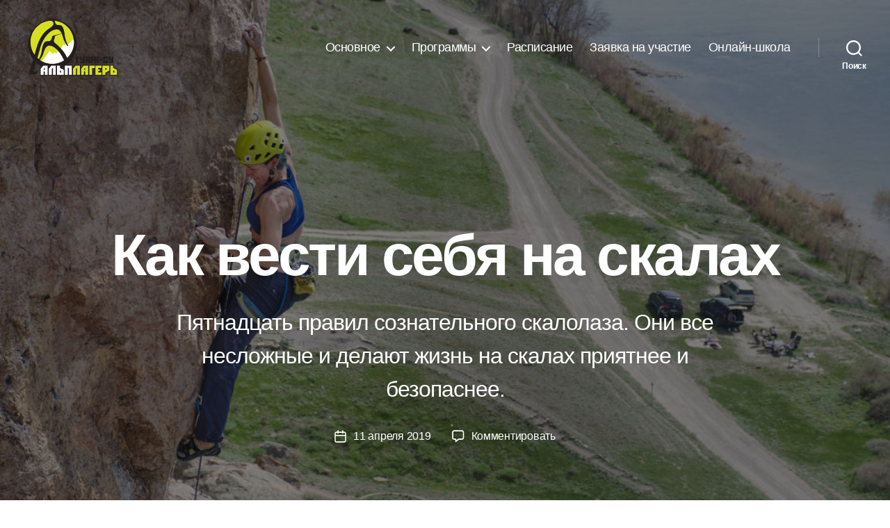

--- FILE ---
content_type: image/svg+xml
request_url: https://alplager.kz/wp-content/uploads/2019/11/visa-mastercard.svg
body_size: 1944
content:
<?xml version="1.0" encoding="utf-8"?>
<!-- Generator: Adobe Illustrator 21.0.0, SVG Export Plug-In . SVG Version: 6.00 Build 0)  -->
<svg version="1.1" id="Layer_1" xmlns="http://www.w3.org/2000/svg" xmlns:xlink="http://www.w3.org/1999/xlink" x="0px" y="0px"
	 viewBox="0 0 122.7 32" style="enable-background:new 0 0 122.7 32;" xml:space="preserve">
<style type="text/css">
	.st0{fill:#3D4862;}
</style>
<path class="st0" d="M106.7,0c-4.1,0-7.8,1.5-10.7,4.1C93.2,1.5,89.4,0,85.3,0c-8.8,0-16,7.2-16,16s7.2,16,16,16
	c4.1,0,7.8-1.5,10.7-4.1c2.8,2.5,6.6,4.1,10.7,4.1c8.8,0,16-7.2,16-16S115.5,0,106.7,0z M75.9,19.8l0.9-5.8l-2.1,5.8h-1.2V14
	l-1.1,5.8h-1.6l1.3-7.7h2.4v4.8l1.7-4.8h2.5l-1.3,7.7H75.9L75.9,19.8z M83.3,18.2c-0.1,0.5-0.2,0.9-0.3,1.2v0.4h-1.3v-0.7
	C81.4,19.7,80.8,20,80,20c-0.4,0-0.8-0.1-1.1-0.4c-0.3-0.4-0.4-0.8-0.4-1.3c0-0.8,0.2-1.4,0.7-1.7c0.6-0.4,1.4-0.7,2.2-0.7h0.7v-0.4
	c0-0.4-0.4-0.5-1.1-0.5c-0.4,0-1,0.1-1.7,0.3c0.1-0.4,0.2-0.8,0.3-1.3c0.7-0.3,1.3-0.4,1.8-0.4c1.5,0,2.2,0.6,2.2,1.8
	c0,0.4,0,0.7-0.1,1.2C83.5,17.1,83.4,17.7,83.3,18.2z M88.1,15.1C87.8,15,87.4,15,86.9,15s-0.8,0.2-0.8,0.5c0,0.2,0,0.3,0.1,0.4
	l0.5,0.3c0.8,0.4,1.2,1,1.2,1.7c0,1.4-0.8,2.1-2.5,2.1c-0.8,0-1.4,0-1.7-0.1c0.1-0.4,0.2-0.8,0.3-1.5c0.7,0.2,1.2,0.3,1.5,0.3
	c0.6,0,0.9-0.2,0.9-0.5c0-0.2,0-0.3-0.1-0.4c-0.2-0.2-0.4-0.3-0.7-0.4c-0.8-0.4-1.2-0.9-1.2-1.7c0-1.4,0.8-2.1,2.4-2.1
	c0.8,0,1.3,0,1.6,0.1L88.1,15.1L88.1,15.1z M91.5,15.2h-0.9c0,0.4,0,0.8-0.1,1.2c0,0.1,0,0.3-0.1,0.5c0,0.3-0.1,0.4-0.2,0.5V18
	c0,0.4,0.2,0.5,0.5,0.5c0.2,0,0.3,0,0.5-0.1L91,19.8c-0.3,0.1-0.7,0.1-1.2,0.1c-0.9,0-1.3-0.4-1.3-1.3c0-0.5,0.1-1.1,0.3-1.7
	l0.7-4.2H91l-0.1,0.9h0.8C91.6,13.6,91.5,15.2,91.5,15.2z M96.7,17.3h-3.3c0,0.4,0.1,0.7,0.3,0.9c0.3,0.3,0.7,0.4,1.2,0.4
	s1.1-0.2,1.7-0.5l-0.3,1.6c-0.4,0.2-1,0.3-1.7,0.3c-1.8,0-2.8-0.9-2.8-2.8c0-1.1,0.3-2,0.8-2.6c0.5-0.7,1.2-1.1,2-1.1
	c0.7,0,1.3,0.2,1.7,0.7c0.3,0.4,0.5,0.9,0.5,1.6C96.8,16.4,96.7,16.9,96.7,17.3z M99.3,16.1c-0.3,1-0.5,2.2-0.7,3.7h-1.7l0.1-0.4
	c0.3-2.5,0.6-4.4,0.8-5.8h1.6l-0.1,0.9c0.3-0.4,0.5-0.7,0.8-0.8c0.3-0.3,0.5-0.3,0.8-0.1c-0.1,0.1-0.3,0.7-0.7,1.8
	C99.9,15.4,99.6,15.6,99.3,16.1L99.3,16.1z M105.2,19.7c-0.4,0.2-0.8,0.3-1.5,0.3c-0.9,0-1.6-0.3-2.1-0.9c-0.5-0.5-0.8-1.3-0.8-2.4
	c0-1.3,0.3-2.4,1.1-3.3c0.6-0.9,1.5-1.3,2.6-1.3c0.4,0,1.1,0.1,1.8,0.4l-0.3,1.6c-0.5-0.3-1-0.4-1.5-0.4c-0.7,0-1.2,0.3-1.6,0.8
	c-0.4,0.4-0.5,1.1-0.5,2.1c0,0.6,0.1,1.1,0.4,1.3c0.3,0.4,0.6,0.5,1.1,0.5c0.4,0,0.9-0.1,1.5-0.4L105.2,19.7L105.2,19.7z
	 M111.1,15.9c0,0.3-0.1,0.5-0.1,0.7c-0.1,0.4-0.2,1-0.3,1.8c-0.1,0.7-0.2,1.3-0.3,1.5h-1.3v-0.7c-0.4,0.5-0.9,0.8-1.7,0.8
	c-0.4,0-0.8-0.1-1.1-0.4c-0.3-0.4-0.4-0.8-0.4-1.3c0-0.8,0.2-1.4,0.7-1.7c0.6-0.4,1.3-0.7,2.1-0.7h0.7c0.1-0.1,0.1-0.2,0.1-0.4
	c0-0.4-0.4-0.5-1.1-0.5c-0.4,0-1,0.1-1.7,0.3c0-0.4,0.1-0.8,0.3-1.3c0.7-0.3,1.3-0.4,1.8-0.4c1.5,0,2.2,0.6,2.2,1.8
	C111.2,15.4,111.2,15.6,111.1,15.9L111.1,15.9z M113.7,16.1c-0.2,0.5-0.4,1.8-0.7,3.7h-1.7l0.1-0.4c0.3-1.9,0.6-3.9,0.8-5.8h1.6
	c0,0.4,0,0.7-0.1,0.9c0.3-0.4,0.5-0.7,0.8-0.8c0.4-0.2,0.6-0.2,0.8-0.1c-0.4,0.4-0.6,1.1-0.7,1.8C114.3,15.4,114,15.6,113.7,16.1
	L113.7,16.1z M118.2,19.8l0.1-0.5c-0.4,0.4-0.8,0.7-1.5,0.7s-1.2-0.2-1.5-0.7c-0.4-0.6-0.7-1.2-0.7-1.8c0-1.1,0.3-2.1,0.9-2.8
	c0.4-0.7,1.1-1.1,1.8-1.1c0.5,0,1.1,0.3,1.6,0.8l0.3-2.2h1.7l-1.3,7.7h-1.4V19.8z M80.2,18c0,0.4,0.2,0.7,0.5,0.7
	c0.4,0,0.6-0.1,0.8-0.4c0.3-0.3,0.4-0.7,0.4-1.2h-0.4C80.6,17.1,80.2,17.4,80.2,18L80.2,18z M95.1,15.1c-0.1,0-0.2,0-0.3-0.1h-0.3
	c-0.5,0-0.9,0.4-1.1,1.1h1.8v-0.4l-0.1-0.3C95.2,15.3,95.2,15.2,95.1,15.1L95.1,15.1z M107.6,18c0,0.4,0.2,0.7,0.5,0.7
	s0.6-0.1,0.8-0.4c0.3-0.3,0.4-0.7,0.4-1.2h-0.4C108.1,17.1,107.6,17.4,107.6,18z M117.8,15.1c-0.4,0-0.7,0.2-0.9,0.7
	c-0.2,0.3-0.3,0.7-0.3,1.5s0.3,1.2,0.8,1.2c0.3,0,0.7-0.2,0.9-0.5c0.3-0.4,0.4-0.9,0.4-1.6C118.7,15.5,118.4,15.1,117.8,15.1
	L117.8,15.1z"/>
<path class="st0" d="M10.8,7.7C10.5,6.4,9.6,6,8.4,6H0.1L0,6.4C5.7,7.9,10.5,11,12.6,16.9L10.8,7.7L10.8,7.7z M13.1,19.7l-0.5-2.8
	c-1.1-2.9-3.8-5.6-6.8-6.8L10.1,26h5.5l8.2-20h-5.5L13.1,19.7L13.1,19.7z M27.7,26.1L31,6h-5.2l-3.3,20.1H27.7L27.7,26.1z M41.9,5.7
	c-5.1,0-8.7,2.7-8.7,6.6c0,2.9,2.6,4.5,4.5,5.4c2,1,2.7,1.6,2.7,2.5c0,1.3-1.6,1.9-3.1,1.9c-2.1,0-3.2-0.3-4.9-1l-0.7-0.3L31,25.3
	c1.2,0.6,3.4,1.1,5.8,1.1c5.4,0,9-2.7,9-6.8c0-2.3-1.4-4-4.4-5.4c-1.8-0.9-2.9-1.6-2.9-2.5c0-0.8,0.9-1.7,3-1.7
	c1.7,0,2.9,0.3,3.9,0.8l0.5,0.2l0.7-4.3C45.5,6.1,43.9,5.7,41.9,5.7L41.9,5.7z M55.8,6c-1.3,0-2.2,0.4-2.7,1.7l-7.7,18.4h5.4
	c0.9-2.5,1.1-3,1.1-3c0.6,0,5.9,0,6.6,0c0,0,0.2,0.7,0.6,3H64L59.8,6H55.8L55.8,6z M53.4,18.9c0,0,0.4-1.2,2.1-5.6
	c0,0,0.4-1.2,0.7-1.9l0.4,1.7c1,4.8,1.2,5.8,1.2,5.8C56.9,18.9,54.4,18.9,53.4,18.9z"/>
</svg>


--- FILE ---
content_type: image/svg+xml
request_url: https://alplager.kz/wp-content/uploads/2020/02/Tuyuk-Su-Logo.svg
body_size: 2470
content:
<?xml version="1.0" encoding="UTF-8" standalone="no"?><!DOCTYPE svg PUBLIC "-//W3C//DTD SVG 1.1//EN" "http://www.w3.org/Graphics/SVG/1.1/DTD/svg11.dtd"><svg width="130" height="81" viewBox="0 0 479 300" version="1.1" xmlns="http://www.w3.org/2000/svg" xmlns:xlink="http://www.w3.org/1999/xlink" xml:space="preserve" style="fill-rule:evenodd;clip-rule:evenodd;stroke-miterlimit:1.41421;"><g><path d="M130.878,0.864c71.775,0 129.981,59.065 129.981,131.898c0,72.833 -58.206,131.897 -129.981,131.897c-71.775,0 -129.981,-59.064 -129.981,-131.897c0,-72.833 58.206,-131.898 129.981,-131.898Z" style="fill:#231f20;"/><path d="M128.789,5.097c63.84,0 115.611,51.771 115.611,115.61c0,63.838 -51.771,115.609 -115.611,115.609c-63.837,0 -115.608,-51.771 -115.608,-115.609c0,-63.839 51.771,-115.61 115.608,-115.61Z" style="fill:#d7df22;"/><path d="M128.789,5.097c63.84,0 115.611,51.771 115.611,115.61c0,63.838 -51.771,115.609 -115.611,115.609c-63.837,0 -115.608,-51.771 -115.608,-115.609c0,-63.839 51.771,-115.61 115.608,-115.61Z" style="fill:none;stroke:#231f20;stroke-width:0.22px;"/><path d="M72.669,221.791c22.476,-19.289 38.823,-57.034 44.192,-52.047c0.797,0.74 18.853,18.657 18.853,12.503c0,-17.693 16.268,6.179 18.462,-3.847c3.191,-14.59 -0.294,-27.631 18.925,-18.377c1.55,0.746 13.465,-28.529 15.765,-25.97c9.62,10.707 11.465,-7.192 15.311,-11.039c0.769,-0.769 2.308,4.616 3.846,6.154c0.769,0.77 3.753,8.031 5.886,5.507l14.884,-17.62c6.679,-7.905 9.231,-12.576 13.077,-4.884c0.564,1.127 1.357,1.065 2.234,0.295c0.191,2.723 0.296,5.469 0.296,8.241c0,63.838 -51.771,115.609 -115.611,115.609c-20.365,0 -39.5,-5.275 -56.12,-14.525Z" style="fill:#fff;"/><path d="M175.185,75.173c-12.577,4.171 -26.115,7.174 -39.173,10.762c-5.641,0.795 -7.854,4.349 -8.51,9.155c-2.754,13.099 -7.932,21.274 -17.433,20.67c-9.203,-0.133 -17.464,0.785 -22.374,5.449c-9.616,12.352 -13.431,32.007 -15.838,53.437c-3.759,17.196 -14.988,40.991 -23.722,56.438l0.154,0.126l2.468,1.839c10.688,-16.301 26.82,-34.739 31.461,-53.505c6.732,-23.569 15.583,-40.946 33.459,-40.14c11.265,0.495 23.861,8.066 37.367,20.479c22.05,21.827 37.216,49.209 46.583,81.277c6.192,-3.868 12.035,-8.243 17.472,-13.066l-0.019,-0.067c-9.718,-35.593 -31.652,-66.449 -62.792,-93.734c-13.427,-9.413 -21.548,-18.633 -15.001,-27.321c4.091,-4.257 0.417,-15.952 7.345,-20.376l29.065,-10.107l-0.512,-1.316Z" style="fill:#231f20;"/><path d="M90.337,7.307c7.892,-2.844 30.944,-8.255 43.56,-6.484c5.62,0.937 7.751,2.759 8.295,7.58c2.452,13.164 7.439,21.465 16.951,21.1c9.204,0.097 17.442,1.222 22.243,6.008c9.328,12.589 12.688,32.333 14.599,53.816c3.361,17.289 9.229,33.761 17.603,49.421l-3.163,5.204c-10.309,-16.563 -20.705,-31.112 -24.911,-49.988c-6.185,-23.729 -14.633,-41.323 -32.523,-40.965c-45.314,0.853 -82.27,65.656 -90.454,108.458c-10.785,35.399 -20.801,72.082 -31.976,108.122c-0.963,7.118 3.61,10.507 13.921,7.735c3.137,-1.423 5.035,-2.479 4.848,-5.92l3.962,2.984c-19.039,33.187 -32.202,8.712 -46.765,23.714c1.528,-16.083 0.521,-26.467 5.863,-36.605c29.352,-69.886 30.047,-171.626 102.119,-214.565c13.64,-9.074 23.262,-17.656 20.827,-27.808c-1.294,-6.895 -7.906,-12.57 -16.501,-13.624c-10.442,-0.753 -19.135,-0.239 -27.075,3.477l-1.423,-1.66Z" style="fill:#231f20;"/><path d="M433.974,242.131l23.61,0l0,13.708l20.794,10.12l0,33.676l-44.404,0l0,-22.672l-18.186,9.442l0,13.23l-61.246,0l0,-36.251l-8.76,0l0,36.251l-282.285,0l0,-38.497l15.448,-19.007l29.788,0l0,16.565l13.463,-16.565l51.621,0l0,13.708l18.186,8.851l0,-22.559l45.236,0l0,16.736l13.602,-16.736l29.787,0l0,16.565l13.464,-16.565l139.882,0Zm-41.796,20.56l-6.263,0l0,15.69l6.263,0l0,-15.69Z" style="fill:#231f20;"/><path d="M67.717,295.424l0,-32.786l13.24,-16.29l23.567,0l0,49.076l-15.18,0l0,-18.993l-6.446,0l0,18.993l-15.181,0Zm21.627,-26.964l0,-11.992l-6.446,8.457l0,3.535l6.446,0Zm36.807,-3.535l0,30.499l-15.18,0l0,-32.786l13.24,-16.29l23.568,0l0,49.076l-15.181,0l0,-38.956l-6.447,8.457Zm28.282,30.499l0,-49.076l15.181,0l0,12.13l20.795,10.121l0,26.825l-35.976,0Zm15.181,-24.33l0,11.853l6.446,0l0,-8.595l-6.446,-3.258Zm26.618,-24.746l36.807,0l0,49.076l-15.18,0l0,-36.946l-6.447,0l0,36.946l-15.18,0l0,-49.076Z" style="fill:#fff;fill-rule:nonzero;"/><path d="M254.805,264.925l0,30.499l-15.181,0l0,-32.786l13.24,-16.29l23.568,0l0,49.076l-15.181,0l0,-38.956l-6.446,8.457Zm28.073,30.499l0,-32.786l13.24,-16.29l23.568,0l0,49.076l-15.181,0l0,-18.993l-6.446,0l0,18.993l-15.181,0Zm21.627,-26.964l0,-11.992l-6.446,8.457l0,3.535l6.446,0Zm21.835,26.964l0,-49.076l29.114,0l0,12.824l-13.864,0l0,36.252l-15.25,0Zm65.089,0l-32.648,0l0,-49.076l32.648,0l0,12.13l-17.259,0l0,8.041l7.555,0l0,8.11l-7.555,0l0,7.972l17.259,0l0,12.823Zm4.991,0l0,-49.076l36.808,0l0,26.271l-21.627,11.231l0,11.574l-15.181,0Zm15.181,-25.647l6.446,-3.258l0,-7.694l-6.446,0l0,10.952Zm26.618,25.647l0,-49.076l15.18,0l0,12.13l20.796,10.121l0,26.825l-35.976,0Zm15.18,-24.33l0,11.853l6.447,0l0,-8.595l-6.447,-3.258Z" style="fill:#d7df22;fill-rule:nonzero;"/><path d="M255.438,232.421l0,-25.583l-6.911,0l0,-8.4l24.431,0l0,8.4l-6.912,0l0,25.583l-10.608,0Zm31.055,-33.983l0,12.24l4.464,2.256l0,-14.496l10.512,0l0,33.983l-25.487,0l0,-8.88l14.975,0l0,-2.976l-14.975,-7.679l0,-14.448l10.511,0Zm30.239,0l0,13.632l4.464,0l0,-7.392l7.344,-6.24l18.143,0l0,27.743l-7.344,6.24l-18.143,0l0,-14.736l-4.464,0l0,14.736l-10.655,0l0,-33.983l10.655,0Zm14.976,24.672l4.463,0l0,-16.272l-4.463,0l0,16.272Zm34.559,-24.672l10.511,0l0,10.464l-6.431,5.904l6.431,6.144l0,11.471l-10.511,0l0,-11.327l-4.464,-4.032l0,15.359l-10.512,0l0,-33.983l10.512,0l0,14.064l4.464,-3.6l0,-10.464Zm28.702,21.072l-13.727,0l0,-8.64l13.727,0l0,8.64Zm4.608,12.911l0,-33.983l25.487,0l0,10.224l-10.511,3.696l0,-5.52l-4.32,0l0,16.511l4.32,0l0,-5.807l10.511,0l0,14.879l-25.487,0Zm40.175,-33.983l0,12.24l4.464,2.256l0,-14.496l10.511,0l0,33.983l-25.487,0l0,-8.88l14.976,0l0,-2.976l-14.976,-7.679l0,-14.448l10.512,0Z" style="fill:#231f20;fill-rule:nonzero;"/></g></svg>

--- FILE ---
content_type: text/plain
request_url: https://www.google-analytics.com/j/collect?v=1&_v=j102&a=1970927060&t=pageview&_s=1&dl=https%3A%2F%2Falplager.kz%2Frock-climbing-etiquette%2F&ul=en-us%40posix&dt=%D0%9A%D0%B0%D0%BA%20%D0%B2%D0%B5%D1%81%D1%82%D0%B8%20%D1%81%D0%B5%D0%B1%D1%8F%20%D0%BD%D0%B0%20%D1%81%D0%BA%D0%B0%D0%BB%D0%B0%D1%85%20%C2%B7%20%D0%90%D0%BB%D1%8C%D0%BF%D0%BB%D0%B0%D0%B3%D0%B5%D1%80%D1%8C%20%D0%A2%D1%83%D1%8E%D0%BA-%D0%A1%D1%83&sr=1280x720&vp=1280x720&_u=IEBAAEABAAAAACAAI~&jid=1412016660&gjid=2067635380&cid=1016234407.1769866259&tid=UA-57161700-1&_gid=593736770.1769866259&_r=1&_slc=1&z=367186163
body_size: -449
content:
2,cG-YDD55SFGHT